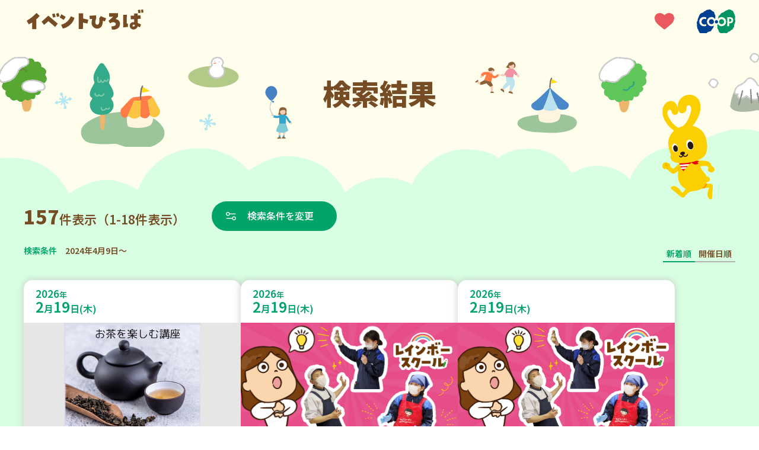

--- FILE ---
content_type: text/html; charset=UTF-8
request_url: https://event.kobe.coop/event.php?date=2024-04-09
body_size: 98540
content:
<!doctype html>
<html lang="ja">
<head prefix="og: http://ogp.me/ns#">
<!-- Google Tag Manager -->
<script>(function(w,d,s,l,i){w[l]=w[l]||[];w[l].push({'gtm.start':
new Date().getTime(),event:'gtm.js'});var f=d.getElementsByTagName(s)[0],
j=d.createElement(s),dl=l!='dataLayer'?'&l='+l:'';j.async=true;j.src=
'https://www.googletagmanager.com/gtm.js?id='+i+dl;f.parentNode.insertBefore(j,f);
})(window,document,'script','dataLayer','GTM-KPST4W5');</script>
<!-- End Google Tag Manager -->
<meta charset="UTF-8">
<title>「2024年4月9日～」の検索結果｜イベントひろば｜コープこうべ</title>
<meta name="viewport" content="width=device-width, initial-scale=1.0">
<meta name="description" content="「2024年4月9日～」の検索結果のイベント一覧です。組合員ならだれでも参加できるイベントやサークルのお知らせを紹介しています。">
<meta name="keywords" content="">


<meta property="og:title" content="「2024年4月9日～」の検索結果｜イベントひろば｜コープこうべ">
<meta property="og:description" content="「2024年4月9日～」の検索結果のイベント一覧です。組合員ならだれでも参加できるイベントやサークルのお知らせを紹介しています。">

<meta property="og:type" content="article">


<meta property="og:image" content="https://event.kobe.coop/share/img/ogp_image.png">

<meta property="og:site_name" content="イベントひろば">
<meta property="og:locale" content="ja_JP">

<link rel="shortcut icon" href="/favicon.ico">
<link rel="preconnect" href="https://fonts.googleapis.com">
<link rel="preconnect" href="https://fonts.gstatic.com" crossorigin>
<link href="https://fonts.googleapis.com/css2?family=Noto+Sans+JP:wght@100..900&family=Roboto:ital,wght@0,100..900;1,100..900&display=swap" rel="stylesheet">
<link rel="stylesheet" href="/share/css/style.css?v=20251001">

<link rel="stylesheet" href="https://cdn.jsdelivr.net/npm/flatpickr/dist/flatpickr.min.css">
<script src="https://cdn.jsdelivr.net/npm/flatpickr"></script>
<script src="https://cdn.jsdelivr.net/npm/flatpickr/dist/l10n/ja.js"></script>

<link rel="stylesheet" href="https://cdn.jsdelivr.net/npm/swiper@11/swiper-bundle.min.css" />
<script src="https://cdn.jsdelivr.net/npm/swiper@11/swiper-bundle.min.js"></script></head>
<body id="top">
<!-- Google Tag Manager (noscript) -->
<noscript><iframe src="https://www.googletagmanager.com/ns.html?id=GTM-KPST4W5"
height="0" width="0" style="display:none;visibility:hidden"></iframe></noscript>
<!-- End Google Tag Manager (noscript) -->
<div id="fb-root"></div>
<script>(function(d, s, id) {
  var js, fjs = d.getElementsByTagName(s)[0];
  if (d.getElementById(id)) return;
  js = d.createElement(s); js.id = id;
  js.src = "//connect.facebook.net/ja_JP/sdk.js#xfbml=1&version=v2.8";
  fjs.parentNode.insertBefore(js, fjs);
}(document, 'script', 'facebook-jssdk'));</script><header class="l-header" id="l-header">
	<div class="l-header-inner">
		<p class="l-header-title">
			<a href="/" class="l-header-titleLink">
				<img src="/share/img/logo_event_hiroba.svg" alt="イベントひろば" class="l-header-titleImage">
			</a>
		</p>
		<div class="l-header-icon">
			<div class="l-header-favorite">
				<a href="/favorite/index.php" class="l-header-favoriteLink">
					<img src="/share/img/pic_heart.svg" alt="お気に入り" class="l-header-favoriteImage">
				</a>
			</div>
			<div class="l-header-coopLogo">
				<a href="https://www.kobe.coop.or.jp/" target="_blank" class="l-header-coopLogoLink">
					<img src="/share/img/logo_ci.svg" alt="コープこうべ" class="l-header-coopLogoImage">
				</a>
			</div>
		</div>
	</div>
</header>
<main class="p-result">
	<div class="p-result-mv">
		<div class="p-result-mvInner --winter">
			<h1 class="p-result-mvTitle">検索結果</h1>
			<div class="p-result-mvCoopyWrap">
				<div class="p-result-mvCoopy">
					<img src="/img/pic_coopy.svg" alt="" class="p-result-mvCoopyImage">
				</div>
			</div>
		</div>
	</div>

	<!-- 検索結果一覧 -->
	<section class="l-section --result">
		<div class="l-section-inner">
			<div class="p-result-lead">
				<div class="p-result-countWrap">
					<p class="p-result-count"><span class="p-result-num">157</span>件表示（1-18件表示）</p>
											<a href="#" class="m-btn --searchRst --date" data-type="modal-searchBox">検索条件を変更</a>
										<div id="searchBoxModal" class="m-searchBox">
						<form action="/event.php" method="get" id="search-form" class="m-searchBox-inner">
    <div class="m-searchBox-tabWrapper">
        <div class="m-searchBox-tabArea" role="tablist">
            <a href="#" class="m-searchBox-tabLink --date" role="tab" aria-selected="false" aria-controls="tabPanel-date">日程<span class="u-sp-none">から探す</span></a>
            <a href="#" class="m-searchBox-tabLink --place" role="tab" aria-selected="false" aria-controls="tabPanel-place">場所<span class="u-sp-none">から探す</span></a>
            <a href="#" class="m-searchBox-tabLink --genre" role="tab" aria-selected="false" aria-controls="tabPanel-genre">ジャンル<span class="u-sp-none">で探す</span></a>
            <a href="javascript:void(0)" class="m-searchBox-termsLink --pc  js-formReset">条件をリセットする</a>
        </div>
        <div class="m-searchBox-content">
            <div class="m-searchBox-tabPanelArea">
                <div id="tabPanel-date" class="m-searchBox-tabPanel --date" role="tabpanel" tabindex="0" hidden>
                    <h2 class="m-searchBox-tabPanelTitle">日程</h2>
                    <div class="m-searchBox-tabCalendar">
                        <input type="text" id="date-range-picker" placeholder="日付を選択">
                        <input type="hidden" name="date" id="start-date" value="2024-04-09">
                        <input type="hidden" name="e_date" id="end-date" value="">
                    </div>
                                    </div>
                <div id="tabPanel-place" class="m-searchBox-tabPanel --place" role="tabpanel" tabindex="0" hidden>
                    <h2 class="m-searchBox-tabPanelTitle">場所</h2>
                                            <ul class="m-searchBox-checkList">
                            <li class="m-searchBox-checkItem m-searchBox-checkItem__areaName">
                                <label class="m-searchBox-checkItemLabel">
                                    <input class="m-searchBox-checkInput" type="checkbox" name="area" data-roll="toggleSearchArea" value="tajima_tanba">
                                    <span class="m-searchBox-checkTitle">但馬・丹波</span>
                                </label>
                            </li>
                                                            <li class="m-searchBox-checkItem" id="area_tajima_tanba">
                                    <label class="m-searchBox-checkItemLabel" for="city_tanba">
                                                                                <input class="m-searchBox-checkInput" type="checkbox" name="city[]" id="city_tanba" value="tanba" data-label="tajima_tanba" data-roll="cityItem" >
                                                                                <span class="m-searchBox-checkTitle">丹波市</span>
                                    </label>
                                </li>
                                                            <li class="m-searchBox-checkItem" id="area_tajima_tanba">
                                    <label class="m-searchBox-checkItemLabel" for="city_sasayama">
                                                                                <input class="m-searchBox-checkInput" type="checkbox" name="city[]" id="city_sasayama" value="sasayama" data-label="tajima_tanba" data-roll="cityItem" >
                                                                                <span class="m-searchBox-checkTitle">丹波篠山市</span>
                                    </label>
                                </li>
                                                            <li class="m-searchBox-checkItem" id="area_tajima_tanba">
                                    <label class="m-searchBox-checkItemLabel" for="city_toyooka">
                                                                                <input class="m-searchBox-checkInput" type="checkbox" name="city[]" id="city_toyooka" value="toyooka" data-label="tajima_tanba" data-roll="cityItem" >
                                                                                <span class="m-searchBox-checkTitle">豊岡市</span>
                                    </label>
                                </li>
                                                            <li class="m-searchBox-checkItem" id="area_tajima_tanba">
                                    <label class="m-searchBox-checkItemLabel" for="city_asago">
                                                                                <input class="m-searchBox-checkInput" type="checkbox" name="city[]" id="city_asago" value="asago" data-label="tajima_tanba" data-roll="cityItem" >
                                                                                <span class="m-searchBox-checkTitle">朝来市</span>
                                    </label>
                                </li>
                                                            <li class="m-searchBox-checkItem" id="area_tajima_tanba">
                                    <label class="m-searchBox-checkItemLabel" for="city_yabu">
                                                                                <input class="m-searchBox-checkInput" type="checkbox" name="city[]" id="city_yabu" value="yabu" data-label="tajima_tanba" data-roll="cityItem" >
                                                                                <span class="m-searchBox-checkTitle">養父市</span>
                                    </label>
                                </li>
                                                            <li class="m-searchBox-checkItem" id="area_tajima_tanba">
                                    <label class="m-searchBox-checkItemLabel" for="city_kami">
                                                                                <input class="m-searchBox-checkInput" type="checkbox" name="city[]" id="city_kami" value="kami" data-label="tajima_tanba" data-roll="cityItem" >
                                                                                <span class="m-searchBox-checkTitle">香美町</span>
                                    </label>
                                </li>
                                                            <li class="m-searchBox-checkItem" id="area_tajima_tanba">
                                    <label class="m-searchBox-checkItemLabel" for="city_shinonsen">
                                                                                <input class="m-searchBox-checkInput" type="checkbox" name="city[]" id="city_shinonsen" value="shinonsen" data-label="tajima_tanba" data-roll="cityItem" >
                                                                                <span class="m-searchBox-checkTitle">新温泉町</span>
                                    </label>
                                </li>
                                                            <li class="m-searchBox-checkItem" id="area_tajima_tanba">
                                    <label class="m-searchBox-checkItemLabel" for="city_kyotango">
                                                                                <input class="m-searchBox-checkInput" type="checkbox" name="city[]" id="city_kyotango" value="kyotango" data-label="tajima_tanba" data-roll="cityItem" >
                                                                                <span class="m-searchBox-checkTitle">京丹後市</span>
                                    </label>
                                </li>
                                                    </ul>
                                            <ul class="m-searchBox-checkList">
                            <li class="m-searchBox-checkItem m-searchBox-checkItem__areaName">
                                <label class="m-searchBox-checkItemLabel">
                                    <input class="m-searchBox-checkInput" type="checkbox" name="area" data-roll="toggleSearchArea" value="harima">
                                    <span class="m-searchBox-checkTitle">播磨</span>
                                </label>
                            </li>
                                                            <li class="m-searchBox-checkItem" id="area_harima">
                                    <label class="m-searchBox-checkItemLabel" for="city_miki">
                                                                                <input class="m-searchBox-checkInput" type="checkbox" name="city[]" id="city_miki" value="miki" data-label="harima" data-roll="cityItem" >
                                                                                <span class="m-searchBox-checkTitle">三木市</span>
                                    </label>
                                </li>
                                                            <li class="m-searchBox-checkItem" id="area_harima">
                                    <label class="m-searchBox-checkItemLabel" for="city_ono">
                                                                                <input class="m-searchBox-checkInput" type="checkbox" name="city[]" id="city_ono" value="ono" data-label="harima" data-roll="cityItem" >
                                                                                <span class="m-searchBox-checkTitle">小野市</span>
                                    </label>
                                </li>
                                                            <li class="m-searchBox-checkItem" id="area_harima">
                                    <label class="m-searchBox-checkItemLabel" for="city_kato">
                                                                                <input class="m-searchBox-checkInput" type="checkbox" name="city[]" id="city_kato" value="kato" data-label="harima" data-roll="cityItem" >
                                                                                <span class="m-searchBox-checkTitle">加東市</span>
                                    </label>
                                </li>
                                                            <li class="m-searchBox-checkItem" id="area_harima">
                                    <label class="m-searchBox-checkItemLabel" for="city_kasai">
                                                                                <input class="m-searchBox-checkInput" type="checkbox" name="city[]" id="city_kasai" value="kasai" data-label="harima" data-roll="cityItem" >
                                                                                <span class="m-searchBox-checkTitle">加西市</span>
                                    </label>
                                </li>
                                                            <li class="m-searchBox-checkItem" id="area_harima">
                                    <label class="m-searchBox-checkItemLabel" for="city_nishiwaki">
                                                                                <input class="m-searchBox-checkInput" type="checkbox" name="city[]" id="city_nishiwaki" value="nishiwaki" data-label="harima" data-roll="cityItem" >
                                                                                <span class="m-searchBox-checkTitle">西脇市</span>
                                    </label>
                                </li>
                                                            <li class="m-searchBox-checkItem" id="area_harima">
                                    <label class="m-searchBox-checkItemLabel" for="city_taka">
                                                                                <input class="m-searchBox-checkInput" type="checkbox" name="city[]" id="city_taka" value="taka" data-label="harima" data-roll="cityItem" >
                                                                                <span class="m-searchBox-checkTitle">多可町</span>
                                    </label>
                                </li>
                                                            <li class="m-searchBox-checkItem" id="area_harima">
                                    <label class="m-searchBox-checkItemLabel" for="city_akashi">
                                                                                <input class="m-searchBox-checkInput" type="checkbox" name="city[]" id="city_akashi" value="akashi" data-label="harima" data-roll="cityItem" >
                                                                                <span class="m-searchBox-checkTitle">明石市</span>
                                    </label>
                                </li>
                                                            <li class="m-searchBox-checkItem" id="area_harima">
                                    <label class="m-searchBox-checkItemLabel" for="city_inami">
                                                                                <input class="m-searchBox-checkInput" type="checkbox" name="city[]" id="city_inami" value="inami" data-label="harima" data-roll="cityItem" >
                                                                                <span class="m-searchBox-checkTitle">稲美町</span>
                                    </label>
                                </li>
                                                            <li class="m-searchBox-checkItem" id="area_harima">
                                    <label class="m-searchBox-checkItemLabel" for="city_harima">
                                                                                <input class="m-searchBox-checkInput" type="checkbox" name="city[]" id="city_harima" value="harima" data-label="harima" data-roll="cityItem" >
                                                                                <span class="m-searchBox-checkTitle">播磨町</span>
                                    </label>
                                </li>
                                                            <li class="m-searchBox-checkItem" id="area_harima">
                                    <label class="m-searchBox-checkItemLabel" for="city_kakogawa">
                                                                                <input class="m-searchBox-checkInput" type="checkbox" name="city[]" id="city_kakogawa" value="kakogawa" data-label="harima" data-roll="cityItem" >
                                                                                <span class="m-searchBox-checkTitle">加古川市</span>
                                    </label>
                                </li>
                                                            <li class="m-searchBox-checkItem" id="area_harima">
                                    <label class="m-searchBox-checkItemLabel" for="city_takasago">
                                                                                <input class="m-searchBox-checkInput" type="checkbox" name="city[]" id="city_takasago" value="takasago" data-label="harima" data-roll="cityItem" >
                                                                                <span class="m-searchBox-checkTitle">高砂市</span>
                                    </label>
                                </li>
                                                            <li class="m-searchBox-checkItem" id="area_harima">
                                    <label class="m-searchBox-checkItemLabel" for="city_himeji">
                                                                                <input class="m-searchBox-checkInput" type="checkbox" name="city[]" id="city_himeji" value="himeji" data-label="harima" data-roll="cityItem" >
                                                                                <span class="m-searchBox-checkTitle">姫路市</span>
                                    </label>
                                </li>
                                                            <li class="m-searchBox-checkItem" id="area_harima">
                                    <label class="m-searchBox-checkItemLabel" for="city_fukusaki">
                                                                                <input class="m-searchBox-checkInput" type="checkbox" name="city[]" id="city_fukusaki" value="fukusaki" data-label="harima" data-roll="cityItem" >
                                                                                <span class="m-searchBox-checkTitle">福崎町</span>
                                    </label>
                                </li>
                                                            <li class="m-searchBox-checkItem" id="area_harima">
                                    <label class="m-searchBox-checkItemLabel" for="city_ichikawa">
                                                                                <input class="m-searchBox-checkInput" type="checkbox" name="city[]" id="city_ichikawa" value="ichikawa" data-label="harima" data-roll="cityItem" >
                                                                                <span class="m-searchBox-checkTitle">市川町</span>
                                    </label>
                                </li>
                                                            <li class="m-searchBox-checkItem" id="area_harima">
                                    <label class="m-searchBox-checkItemLabel" for="city_kamikawa">
                                                                                <input class="m-searchBox-checkInput" type="checkbox" name="city[]" id="city_kamikawa" value="kamikawa" data-label="harima" data-roll="cityItem" >
                                                                                <span class="m-searchBox-checkTitle">神河町</span>
                                    </label>
                                </li>
                                                            <li class="m-searchBox-checkItem" id="area_harima">
                                    <label class="m-searchBox-checkItemLabel" for="city_taishi">
                                                                                <input class="m-searchBox-checkInput" type="checkbox" name="city[]" id="city_taishi" value="taishi" data-label="harima" data-roll="cityItem" >
                                                                                <span class="m-searchBox-checkTitle">太子町</span>
                                    </label>
                                </li>
                                                            <li class="m-searchBox-checkItem" id="area_harima">
                                    <label class="m-searchBox-checkItemLabel" for="city_tatsuno">
                                                                                <input class="m-searchBox-checkInput" type="checkbox" name="city[]" id="city_tatsuno" value="tatsuno" data-label="harima" data-roll="cityItem" >
                                                                                <span class="m-searchBox-checkTitle">たつの市</span>
                                    </label>
                                </li>
                                                            <li class="m-searchBox-checkItem" id="area_harima">
                                    <label class="m-searchBox-checkItemLabel" for="city_aioi">
                                                                                <input class="m-searchBox-checkInput" type="checkbox" name="city[]" id="city_aioi" value="aioi" data-label="harima" data-roll="cityItem" >
                                                                                <span class="m-searchBox-checkTitle">相生市</span>
                                    </label>
                                </li>
                                                            <li class="m-searchBox-checkItem" id="area_harima">
                                    <label class="m-searchBox-checkItemLabel" for="city_ako">
                                                                                <input class="m-searchBox-checkInput" type="checkbox" name="city[]" id="city_ako" value="ako" data-label="harima" data-roll="cityItem" >
                                                                                <span class="m-searchBox-checkTitle">赤穂市</span>
                                    </label>
                                </li>
                                                            <li class="m-searchBox-checkItem" id="area_harima">
                                    <label class="m-searchBox-checkItemLabel" for="city_kamigori">
                                                                                <input class="m-searchBox-checkInput" type="checkbox" name="city[]" id="city_kamigori" value="kamigori" data-label="harima" data-roll="cityItem" >
                                                                                <span class="m-searchBox-checkTitle">上郡町</span>
                                    </label>
                                </li>
                                                            <li class="m-searchBox-checkItem" id="area_harima">
                                    <label class="m-searchBox-checkItemLabel" for="city_sayo">
                                                                                <input class="m-searchBox-checkInput" type="checkbox" name="city[]" id="city_sayo" value="sayo" data-label="harima" data-roll="cityItem" >
                                                                                <span class="m-searchBox-checkTitle">佐用町</span>
                                    </label>
                                </li>
                                                            <li class="m-searchBox-checkItem" id="area_harima">
                                    <label class="m-searchBox-checkItemLabel" for="city_shiso">
                                                                                <input class="m-searchBox-checkInput" type="checkbox" name="city[]" id="city_shiso" value="shiso" data-label="harima" data-roll="cityItem" >
                                                                                <span class="m-searchBox-checkTitle">宍粟市</span>
                                    </label>
                                </li>
                                                    </ul>
                                            <ul class="m-searchBox-checkList">
                            <li class="m-searchBox-checkItem m-searchBox-checkItem__areaName">
                                <label class="m-searchBox-checkItemLabel">
                                    <input class="m-searchBox-checkInput" type="checkbox" name="area" data-roll="toggleSearchArea" value="kobe">
                                    <span class="m-searchBox-checkTitle">神戸</span>
                                </label>
                            </li>
                                                            <li class="m-searchBox-checkItem" id="area_kobe">
                                    <label class="m-searchBox-checkItemLabel" for="city_higashinada">
                                                                                <input class="m-searchBox-checkInput" type="checkbox" name="city[]" id="city_higashinada" value="higashinada" data-label="kobe" data-roll="cityItem" >
                                                                                <span class="m-searchBox-checkTitle">東灘区</span>
                                    </label>
                                </li>
                                                            <li class="m-searchBox-checkItem" id="area_kobe">
                                    <label class="m-searchBox-checkItemLabel" for="city_nada">
                                                                                <input class="m-searchBox-checkInput" type="checkbox" name="city[]" id="city_nada" value="nada" data-label="kobe" data-roll="cityItem" >
                                                                                <span class="m-searchBox-checkTitle">灘区</span>
                                    </label>
                                </li>
                                                            <li class="m-searchBox-checkItem" id="area_kobe">
                                    <label class="m-searchBox-checkItemLabel" for="city_chuou">
                                                                                <input class="m-searchBox-checkInput" type="checkbox" name="city[]" id="city_chuou" value="chuou" data-label="kobe" data-roll="cityItem" >
                                                                                <span class="m-searchBox-checkTitle">中央区</span>
                                    </label>
                                </li>
                                                            <li class="m-searchBox-checkItem" id="area_kobe">
                                    <label class="m-searchBox-checkItemLabel" for="city_hyogo">
                                                                                <input class="m-searchBox-checkInput" type="checkbox" name="city[]" id="city_hyogo" value="hyogo" data-label="kobe" data-roll="cityItem" >
                                                                                <span class="m-searchBox-checkTitle">兵庫区</span>
                                    </label>
                                </li>
                                                            <li class="m-searchBox-checkItem" id="area_kobe">
                                    <label class="m-searchBox-checkItemLabel" for="city_nagata">
                                                                                <input class="m-searchBox-checkInput" type="checkbox" name="city[]" id="city_nagata" value="nagata" data-label="kobe" data-roll="cityItem" >
                                                                                <span class="m-searchBox-checkTitle">長田区</span>
                                    </label>
                                </li>
                                                            <li class="m-searchBox-checkItem" id="area_kobe">
                                    <label class="m-searchBox-checkItemLabel" for="city_suma">
                                                                                <input class="m-searchBox-checkInput" type="checkbox" name="city[]" id="city_suma" value="suma" data-label="kobe" data-roll="cityItem" >
                                                                                <span class="m-searchBox-checkTitle">須磨区</span>
                                    </label>
                                </li>
                                                            <li class="m-searchBox-checkItem" id="area_kobe">
                                    <label class="m-searchBox-checkItemLabel" for="city_kita">
                                                                                <input class="m-searchBox-checkInput" type="checkbox" name="city[]" id="city_kita" value="kita" data-label="kobe" data-roll="cityItem" >
                                                                                <span class="m-searchBox-checkTitle">北区</span>
                                    </label>
                                </li>
                                                            <li class="m-searchBox-checkItem" id="area_kobe">
                                    <label class="m-searchBox-checkItemLabel" for="city_nishi">
                                                                                <input class="m-searchBox-checkInput" type="checkbox" name="city[]" id="city_nishi" value="nishi" data-label="kobe" data-roll="cityItem" >
                                                                                <span class="m-searchBox-checkTitle">西区</span>
                                    </label>
                                </li>
                                                            <li class="m-searchBox-checkItem" id="area_kobe">
                                    <label class="m-searchBox-checkItemLabel" for="city_tarumi">
                                                                                <input class="m-searchBox-checkInput" type="checkbox" name="city[]" id="city_tarumi" value="tarumi" data-label="kobe" data-roll="cityItem" >
                                                                                <span class="m-searchBox-checkTitle">垂水区</span>
                                    </label>
                                </li>
                                                    </ul>
                                            <ul class="m-searchBox-checkList">
                            <li class="m-searchBox-checkItem m-searchBox-checkItem__areaName">
                                <label class="m-searchBox-checkItemLabel">
                                    <input class="m-searchBox-checkInput" type="checkbox" name="area" data-roll="toggleSearchArea" value="hanshin">
                                    <span class="m-searchBox-checkTitle">阪神</span>
                                </label>
                            </li>
                                                            <li class="m-searchBox-checkItem" id="area_hanshin">
                                    <label class="m-searchBox-checkItemLabel" for="city_takarazuka">
                                                                                <input class="m-searchBox-checkInput" type="checkbox" name="city[]" id="city_takarazuka" value="takarazuka" data-label="hanshin" data-roll="cityItem" >
                                                                                <span class="m-searchBox-checkTitle">宝塚市</span>
                                    </label>
                                </li>
                                                            <li class="m-searchBox-checkItem" id="area_hanshin">
                                    <label class="m-searchBox-checkItemLabel" for="city_kawanishi">
                                                                                <input class="m-searchBox-checkInput" type="checkbox" name="city[]" id="city_kawanishi" value="kawanishi" data-label="hanshin" data-roll="cityItem" >
                                                                                <span class="m-searchBox-checkTitle">川西市</span>
                                    </label>
                                </li>
                                                            <li class="m-searchBox-checkItem" id="area_hanshin">
                                    <label class="m-searchBox-checkItemLabel" for="city_inagawa">
                                                                                <input class="m-searchBox-checkInput" type="checkbox" name="city[]" id="city_inagawa" value="inagawa" data-label="hanshin" data-roll="cityItem" >
                                                                                <span class="m-searchBox-checkTitle">猪名川町</span>
                                    </label>
                                </li>
                                                            <li class="m-searchBox-checkItem" id="area_hanshin">
                                    <label class="m-searchBox-checkItemLabel" for="city_amagasaki">
                                                                                <input class="m-searchBox-checkInput" type="checkbox" name="city[]" id="city_amagasaki" value="amagasaki" data-label="hanshin" data-roll="cityItem" >
                                                                                <span class="m-searchBox-checkTitle">尼崎市</span>
                                    </label>
                                </li>
                                                            <li class="m-searchBox-checkItem" id="area_hanshin">
                                    <label class="m-searchBox-checkItemLabel" for="city_itami">
                                                                                <input class="m-searchBox-checkInput" type="checkbox" name="city[]" id="city_itami" value="itami" data-label="hanshin" data-roll="cityItem" >
                                                                                <span class="m-searchBox-checkTitle">伊丹市</span>
                                    </label>
                                </li>
                                                            <li class="m-searchBox-checkItem" id="area_hanshin">
                                    <label class="m-searchBox-checkItemLabel" for="city_nishinomiya">
                                                                                <input class="m-searchBox-checkInput" type="checkbox" name="city[]" id="city_nishinomiya" value="nishinomiya" data-label="hanshin" data-roll="cityItem" >
                                                                                <span class="m-searchBox-checkTitle">西宮市</span>
                                    </label>
                                </li>
                                                            <li class="m-searchBox-checkItem" id="area_hanshin">
                                    <label class="m-searchBox-checkItemLabel" for="city_ashiya">
                                                                                <input class="m-searchBox-checkInput" type="checkbox" name="city[]" id="city_ashiya" value="ashiya" data-label="hanshin" data-roll="cityItem" >
                                                                                <span class="m-searchBox-checkTitle">芦屋市</span>
                                    </label>
                                </li>
                                                            <li class="m-searchBox-checkItem" id="area_hanshin">
                                    <label class="m-searchBox-checkItemLabel" for="city_sanda">
                                                                                <input class="m-searchBox-checkInput" type="checkbox" name="city[]" id="city_sanda" value="sanda" data-label="hanshin" data-roll="cityItem" >
                                                                                <span class="m-searchBox-checkTitle">三田市</span>
                                    </label>
                                </li>
                                                    </ul>
                                            <ul class="m-searchBox-checkList">
                            <li class="m-searchBox-checkItem m-searchBox-checkItem__areaName">
                                <label class="m-searchBox-checkItemLabel">
                                    <input class="m-searchBox-checkInput" type="checkbox" name="area" data-roll="toggleSearchArea" value="osakakita">
                                    <span class="m-searchBox-checkTitle">大阪北部</span>
                                </label>
                            </li>
                                                            <li class="m-searchBox-checkItem" id="area_osakakita">
                                    <label class="m-searchBox-checkItemLabel" for="city_shimamoto">
                                                                                <input class="m-searchBox-checkInput" type="checkbox" name="city[]" id="city_shimamoto" value="shimamoto" data-label="osakakita" data-roll="cityItem" >
                                                                                <span class="m-searchBox-checkTitle">島本町</span>
                                    </label>
                                </li>
                                                            <li class="m-searchBox-checkItem" id="area_osakakita">
                                    <label class="m-searchBox-checkItemLabel" for="city_takatsuki">
                                                                                <input class="m-searchBox-checkInput" type="checkbox" name="city[]" id="city_takatsuki" value="takatsuki" data-label="osakakita" data-roll="cityItem" >
                                                                                <span class="m-searchBox-checkTitle">高槻市</span>
                                    </label>
                                </li>
                                                            <li class="m-searchBox-checkItem" id="area_osakakita">
                                    <label class="m-searchBox-checkItemLabel" for="city_ibaraki">
                                                                                <input class="m-searchBox-checkInput" type="checkbox" name="city[]" id="city_ibaraki" value="ibaraki" data-label="osakakita" data-roll="cityItem" >
                                                                                <span class="m-searchBox-checkTitle">茨木市</span>
                                    </label>
                                </li>
                                                            <li class="m-searchBox-checkItem" id="area_osakakita">
                                    <label class="m-searchBox-checkItemLabel" for="city_settsu">
                                                                                <input class="m-searchBox-checkInput" type="checkbox" name="city[]" id="city_settsu" value="settsu" data-label="osakakita" data-roll="cityItem" >
                                                                                <span class="m-searchBox-checkTitle">摂津市</span>
                                    </label>
                                </li>
                                                            <li class="m-searchBox-checkItem" id="area_osakakita">
                                    <label class="m-searchBox-checkItemLabel" for="city_suita">
                                                                                <input class="m-searchBox-checkInput" type="checkbox" name="city[]" id="city_suita" value="suita" data-label="osakakita" data-roll="cityItem" >
                                                                                <span class="m-searchBox-checkTitle">吹田市</span>
                                    </label>
                                </li>
                                                            <li class="m-searchBox-checkItem" id="area_osakakita">
                                    <label class="m-searchBox-checkItemLabel" for="city_yodogawa">
                                                                                <input class="m-searchBox-checkInput" type="checkbox" name="city[]" id="city_yodogawa" value="yodogawa" data-label="osakakita" data-roll="cityItem" >
                                                                                <span class="m-searchBox-checkTitle">大阪市淀川区</span>
                                    </label>
                                </li>
                                                            <li class="m-searchBox-checkItem" id="area_osakakita">
                                    <label class="m-searchBox-checkItemLabel" for="city_higashiyodogawa">
                                                                                <input class="m-searchBox-checkInput" type="checkbox" name="city[]" id="city_higashiyodogawa" value="higashiyodogawa" data-label="osakakita" data-roll="cityItem" >
                                                                                <span class="m-searchBox-checkTitle">大阪市東淀川区</span>
                                    </label>
                                </li>
                                                            <li class="m-searchBox-checkItem" id="area_osakakita">
                                    <label class="m-searchBox-checkItemLabel" for="city_nishiyodogawa">
                                                                                <input class="m-searchBox-checkInput" type="checkbox" name="city[]" id="city_nishiyodogawa" value="nishiyodogawa" data-label="osakakita" data-roll="cityItem" >
                                                                                <span class="m-searchBox-checkTitle">大阪市西淀川区</span>
                                    </label>
                                </li>
                                                            <li class="m-searchBox-checkItem" id="area_osakakita">
                                    <label class="m-searchBox-checkItemLabel" for="city_nose">
                                                                                <input class="m-searchBox-checkInput" type="checkbox" name="city[]" id="city_nose" value="nose" data-label="osakakita" data-roll="cityItem" >
                                                                                <span class="m-searchBox-checkTitle">能勢町</span>
                                    </label>
                                </li>
                                                            <li class="m-searchBox-checkItem" id="area_osakakita">
                                    <label class="m-searchBox-checkItemLabel" for="city_toyono">
                                                                                <input class="m-searchBox-checkInput" type="checkbox" name="city[]" id="city_toyono" value="toyono" data-label="osakakita" data-roll="cityItem" >
                                                                                <span class="m-searchBox-checkTitle">豊能町</span>
                                    </label>
                                </li>
                                                            <li class="m-searchBox-checkItem" id="area_osakakita">
                                    <label class="m-searchBox-checkItemLabel" for="city_minoh">
                                                                                <input class="m-searchBox-checkInput" type="checkbox" name="city[]" id="city_minoh" value="minoh" data-label="osakakita" data-roll="cityItem" >
                                                                                <span class="m-searchBox-checkTitle">箕面市</span>
                                    </label>
                                </li>
                                                            <li class="m-searchBox-checkItem" id="area_osakakita">
                                    <label class="m-searchBox-checkItemLabel" for="city_ikeda">
                                                                                <input class="m-searchBox-checkInput" type="checkbox" name="city[]" id="city_ikeda" value="ikeda" data-label="osakakita" data-roll="cityItem" >
                                                                                <span class="m-searchBox-checkTitle">池田市</span>
                                    </label>
                                </li>
                                                            <li class="m-searchBox-checkItem" id="area_osakakita">
                                    <label class="m-searchBox-checkItemLabel" for="city_toyonaka">
                                                                                <input class="m-searchBox-checkInput" type="checkbox" name="city[]" id="city_toyonaka" value="toyonaka" data-label="osakakita" data-roll="cityItem" >
                                                                                <span class="m-searchBox-checkTitle">豊中市</span>
                                    </label>
                                </li>
                                                    </ul>
                                            <ul class="m-searchBox-checkList">
                            <li class="m-searchBox-checkItem m-searchBox-checkItem__areaName">
                                <label class="m-searchBox-checkItemLabel">
                                    <input class="m-searchBox-checkInput" type="checkbox" name="area" data-roll="toggleSearchArea" value="awaji">
                                    <span class="m-searchBox-checkTitle">淡路</span>
                                </label>
                            </li>
                                                            <li class="m-searchBox-checkItem" id="area_awaji">
                                    <label class="m-searchBox-checkItemLabel" for="city_awaji">
                                                                                <input class="m-searchBox-checkInput" type="checkbox" name="city[]" id="city_awaji" value="awaji" data-label="awaji" data-roll="cityItem" >
                                                                                <span class="m-searchBox-checkTitle">淡路市</span>
                                    </label>
                                </li>
                                                            <li class="m-searchBox-checkItem" id="area_awaji">
                                    <label class="m-searchBox-checkItemLabel" for="city_sumoto">
                                                                                <input class="m-searchBox-checkInput" type="checkbox" name="city[]" id="city_sumoto" value="sumoto" data-label="awaji" data-roll="cityItem" >
                                                                                <span class="m-searchBox-checkTitle">洲本市</span>
                                    </label>
                                </li>
                                                            <li class="m-searchBox-checkItem" id="area_awaji">
                                    <label class="m-searchBox-checkItemLabel" for="city_minamiawaji">
                                                                                <input class="m-searchBox-checkInput" type="checkbox" name="city[]" id="city_minamiawaji" value="minamiawaji" data-label="awaji" data-roll="cityItem" >
                                                                                <span class="m-searchBox-checkTitle">南あわじ市</span>
                                    </label>
                                </li>
                                                    </ul>
                                            <ul class="m-searchBox-checkList">
                            <li class="m-searchBox-checkItem m-searchBox-checkItem__areaName">
                                <label class="m-searchBox-checkItemLabel">
                                    <input class="m-searchBox-checkInput" type="checkbox" name="area" data-roll="toggleSearchArea" value="other">
                                    <span class="m-searchBox-checkTitle">その他</span>
                                </label>
                            </li>
                                                            <li class="m-searchBox-checkItem" id="area_other">
                                    <label class="m-searchBox-checkItemLabel" for="city_online">
                                                                                <input class="m-searchBox-checkInput" type="checkbox" name="online" id="city_online" value="1" data-label="other" data-roll="cityItem" >
                                                                                <span class="m-searchBox-checkTitle">オンライン</span>
                                    </label>
                                </li>
                                                            <li class="m-searchBox-checkItem" id="area_other">
                                    <label class="m-searchBox-checkItemLabel" for="city_豊能郡">
                                                                                <input class="m-searchBox-checkInput" type="checkbox" name="other_city[]" id="city_豊能郡" value="豊能郡" data-label="other" data-roll="cityItem" >
                                                                                <span class="m-searchBox-checkTitle">豊能郡</span>
                                    </label>
                                </li>
                                                            <li class="m-searchBox-checkItem" id="area_other">
                                    <label class="m-searchBox-checkItemLabel" for="city_豊中市西緑丘">
                                                                                <input class="m-searchBox-checkInput" type="checkbox" name="other_city[]" id="city_豊中市西緑丘" value="豊中市西緑丘" data-label="other" data-roll="cityItem" >
                                                                                <span class="m-searchBox-checkTitle">豊中市西緑丘</span>
                                    </label>
                                </li>
                                                    </ul>
                                    </div>
                <div id="tabPanel-genre" class="m-searchBox-tabPanel --genre" role="tabpanel" tabindex="0" hidden>
                    <h2 class="m-searchBox-tabPanelTitle">ジャンル</h2>
                                            <h3 class="m-searchBox-tabPanelSubTitle">対象</h3>
                        <ul class="m-searchBox-checkList">
                                                            <li class="m-searchBox-checkItem">
                                    <label class="m-searchBox-checkItemLabel" for="genre_child">
                                    <input class="m-searchBox-checkInput" type="checkbox" name="genre[]" id="genre_child" value="child" >
                                        <span class="m-searchBox-checkTitle">子ども</span>
                                    </label>
                                </li>
                                                            <li class="m-searchBox-checkItem">
                                    <label class="m-searchBox-checkItemLabel" for="genre_family">
                                    <input class="m-searchBox-checkInput" type="checkbox" name="genre[]" id="genre_family" value="family" >
                                        <span class="m-searchBox-checkTitle">親子で楽しむ</span>
                                    </label>
                                </li>
                                                            <li class="m-searchBox-checkItem">
                                    <label class="m-searchBox-checkItemLabel" for="genre_young">
                                    <input class="m-searchBox-checkInput" type="checkbox" name="genre[]" id="genre_young" value="young" >
                                        <span class="m-searchBox-checkTitle">中・高・大学生</span>
                                    </label>
                                </li>
                                                            <li class="m-searchBox-checkItem">
                                    <label class="m-searchBox-checkItemLabel" for="genre_adult">
                                    <input class="m-searchBox-checkInput" type="checkbox" name="genre[]" id="genre_adult" value="adult" >
                                        <span class="m-searchBox-checkTitle">大人向け</span>
                                    </label>
                                </li>
                                                    </ul>
                                            <h3 class="m-searchBox-tabPanelSubTitle">イベント内容</h3>
                        <ul class="m-searchBox-checkList">
                                                            <li class="m-searchBox-checkItem">
                                    <label class="m-searchBox-checkItemLabel" for="genre_activity">
                                    <input class="m-searchBox-checkInput" type="checkbox" name="genre[]" id="genre_activity" value="activity" >
                                        <span class="m-searchBox-checkTitle">学び・体験</span>
                                    </label>
                                </li>
                                                            <li class="m-searchBox-checkItem">
                                    <label class="m-searchBox-checkItemLabel" for="genre_food">
                                    <input class="m-searchBox-checkInput" type="checkbox" name="genre[]" id="genre_food" value="food" >
                                        <span class="m-searchBox-checkTitle">食</span>
                                    </label>
                                </li>
                                                            <li class="m-searchBox-checkItem">
                                    <label class="m-searchBox-checkItemLabel" for="genre_life_eco">
                                    <input class="m-searchBox-checkInput" type="checkbox" name="genre[]" id="genre_life_eco" value="life_eco" >
                                        <span class="m-searchBox-checkTitle">環境</span>
                                    </label>
                                </li>
                                                            <li class="m-searchBox-checkItem">
                                    <label class="m-searchBox-checkItemLabel" for="genre_volunteer">
                                    <input class="m-searchBox-checkInput" type="checkbox" name="genre[]" id="genre_volunteer" value="volunteer" >
                                        <span class="m-searchBox-checkTitle">ボランティア</span>
                                    </label>
                                </li>
                                                            <li class="m-searchBox-checkItem">
                                    <label class="m-searchBox-checkItemLabel" for="genre_peace">
                                    <input class="m-searchBox-checkInput" type="checkbox" name="genre[]" id="genre_peace" value="peace" >
                                        <span class="m-searchBox-checkTitle">平和・防災</span>
                                    </label>
                                </li>
                                                            <li class="m-searchBox-checkItem">
                                    <label class="m-searchBox-checkItemLabel" for="genre_art">
                                    <input class="m-searchBox-checkInput" type="checkbox" name="genre[]" id="genre_art" value="art" >
                                        <span class="m-searchBox-checkTitle">芸術・音楽</span>
                                    </label>
                                </li>
                                                            <li class="m-searchBox-checkItem">
                                    <label class="m-searchBox-checkItemLabel" for="genre_outdoor">
                                    <input class="m-searchBox-checkInput" type="checkbox" name="genre[]" id="genre_outdoor" value="outdoor" >
                                        <span class="m-searchBox-checkTitle">野外活動</span>
                                    </label>
                                </li>
                                                            <li class="m-searchBox-checkItem">
                                    <label class="m-searchBox-checkItemLabel" for="genre_tsudoiba">
                                    <input class="m-searchBox-checkInput" type="checkbox" name="genre[]" id="genre_tsudoiba" value="tsudoiba" >
                                        <span class="m-searchBox-checkTitle">カフェ・つどい場</span>
                                    </label>
                                </li>
                                                            <li class="m-searchBox-checkItem">
                                    <label class="m-searchBox-checkItemLabel" for="genre_health">
                                    <input class="m-searchBox-checkInput" type="checkbox" name="genre[]" id="genre_health" value="health" >
                                        <span class="m-searchBox-checkTitle">健康・スポーツ</span>
                                    </label>
                                </li>
                                                            <li class="m-searchBox-checkItem">
                                    <label class="m-searchBox-checkItemLabel" for="genre_other">
                                    <input class="m-searchBox-checkInput" type="checkbox" name="genre[]" id="genre_other" value="other" >
                                        <span class="m-searchBox-checkTitle">その他</span>
                                    </label>
                                </li>
                                                    </ul>
                                    </div>
            </div>
            <div class="m-searchBox-terms">
                <div class="m-searchBox-termsLinkWrap">
                    <a href="javascript:void(0)" class="m-searchBox-termsLink --sp js-formReset">条件をリセットする</a>
                </div>
                <p class="m-searchBox-termsText"><span class="m-searchBox-termsTitle">現在の絞り込み：</span>
                    <span id="search-cond-text">                        2024年4月9日～                    </span>
                </p>
            </div>
        </div>
    </div>

    <div class="m-searchBox-control">
        <div class="m-searchBox-keyword">
            <p class="m-searchBox-keyTitle">キーワード</p>
            <input type="text" name="kw" value="">
        </div>
        <div class="m-searchBox-selector">
            <label class="m-searchBox-checkItemLabel">
            <input class="m-searchBox-checkInput" type="checkbox" name="apply" id="formApply" value="1" >
                <span class="m-searchBox-checkTitle">受付中のみ</span>
            </label>
            <input type="submit" value="表示する" class="m-searchBox-view">
        </div>
    </div>
</form>					</div>
				</div>
				<div class="p-result-termWrap">
					<p class="p-result-term"><span class="p-result-termTitle">検索条件</span>　2024年4月9日～</p>
					<div class="p-result-sort">
						<a href="/event.php?date=2024-04-09" class="p-result-sortLink is-active">新着順</a>
						<a href="/event.php?date=2024-04-09&sort=near" class="p-result-sortLink">開催日順</a>
					</div>
				</div>
			</div>

			<div class="m-eventItem">
															<div class="m-eventItem-inner" id="eventItem146733" data-role="event-item">
	<a href="/detail/index.php?id=146733" class="m-eventItem-link">
		<div class="m-eventItem-date">
			<div class="m-eventItem-dateStart">
				<p class="m-eventItem-dateAD">2026<span class="m-eventItem-dateYear">年</span></p>
				<p class="m-eventItem-dateDay">2<span class="m-eventItem-dateText">月</span>19<span class="m-eventItem-dateText">日(木)</span></p>
			</div>
					</div>
		<div class="m-eventItem-imageWrap">
			<img src="https://event.kobe.coop/item/1tiku%E3%81%8A%E8%8C%B6%E3%82%92%E6%A5%BD%E3%81%97%E3%82%80.jpg" alt="" class="m-eventItem-image" lazy="loading">
					</div>
		<div class="m-eventItem-detail">
							<span href="#" class="m-eventItem-favBtn ga-event-favoriteAdd" data-role="favorite" data-label="146733">保存</span>
										<p class="m-eventItem-areaName">宝塚市</p>
						<h3 class="m-eventItem-mainText">【レインボースクール】お茶を楽しむ講座</h3>
							<div class="m-eventItem-genreWrap">
											<p class="m-eventItem-genreIcon --adult">大人向け</p>
                    						<p class="m-eventItem-genreIcon --food">食</p>
                    				</div>
					</div>
	</a>
</div>											<div class="m-eventItem-inner" id="eventItem147021" data-role="event-item">
	<a href="/detail/index.php?id=147021" class="m-eventItem-link">
		<div class="m-eventItem-date">
			<div class="m-eventItem-dateStart">
				<p class="m-eventItem-dateAD">2026<span class="m-eventItem-dateYear">年</span></p>
				<p class="m-eventItem-dateDay">2<span class="m-eventItem-dateText">月</span>19<span class="m-eventItem-dateText">日(木)</span></p>
			</div>
					</div>
		<div class="m-eventItem-imageWrap">
			<img src="https://event.kobe.coop/img/pic_rainbow_school_image.jpg" alt="" class="m-eventItem-image" lazy="loading">
					</div>
		<div class="m-eventItem-detail">
							<span href="#" class="m-eventItem-favBtn ga-event-favoriteAdd" data-role="favorite" data-label="147021">保存</span>
										<p class="m-eventItem-areaName">三島郡島本町</p>
						<h3 class="m-eventItem-mainText">【レインボースクール】意思表示できなくなる前に今からできること</h3>
							<div class="m-eventItem-genreWrap">
											<p class="m-eventItem-genreIcon --adult">大人向け</p>
                    						<p class="m-eventItem-genreIcon --activity">学び・体験</p>
                    				</div>
					</div>
	</a>
</div>											<div class="m-eventItem-inner" id="eventItem146751" data-role="event-item">
	<a href="/detail/index.php?id=146751" class="m-eventItem-link">
		<div class="m-eventItem-date">
			<div class="m-eventItem-dateStart">
				<p class="m-eventItem-dateAD">2026<span class="m-eventItem-dateYear">年</span></p>
				<p class="m-eventItem-dateDay">2<span class="m-eventItem-dateText">月</span>19<span class="m-eventItem-dateText">日(木)</span></p>
			</div>
					</div>
		<div class="m-eventItem-imageWrap">
			<img src="https://event.kobe.coop/item/2chiku_rainbow2_shokuin.jpg" alt="" class="m-eventItem-image" lazy="loading">
					</div>
		<div class="m-eventItem-detail">
							<span href="#" class="m-eventItem-favBtn ga-event-favoriteAdd" data-role="favorite" data-label="146751">保存</span>
										<p class="m-eventItem-areaName">芦屋市</p>
						<h3 class="m-eventItem-mainText">【レインボースクール】水産のバイヤーが語るコープのお魚</h3>
							<div class="m-eventItem-genreWrap">
											<p class="m-eventItem-genreIcon --adult">大人向け</p>
                    						<p class="m-eventItem-genreIcon --food">食</p>
                    				</div>
					</div>
	</a>
</div>											<div class="m-eventItem-inner" id="eventItem146862" data-role="event-item">
	<a href="/detail/index.php?id=146862" class="m-eventItem-link">
		<div class="m-eventItem-date">
			<div class="m-eventItem-dateStart">
				<p class="m-eventItem-dateAD">2026<span class="m-eventItem-dateYear">年</span></p>
				<p class="m-eventItem-dateDay">2<span class="m-eventItem-dateText">月</span>19<span class="m-eventItem-dateText">日(木)</span></p>
			</div>
					</div>
		<div class="m-eventItem-imageWrap">
			<img src="https://event.kobe.coop/item_rainbow/JE6.jpg" alt="" class="m-eventItem-image" lazy="loading">
					</div>
		<div class="m-eventItem-detail">
							<span href="#" class="m-eventItem-favBtn ga-event-favoriteAdd" data-role="favorite" data-label="146862">保存</span>
										<p class="m-eventItem-areaName">神戸市北区</p>
						<h3 class="m-eventItem-mainText">【レインボースクール】塩昆布・とろろ昆布の活用法</h3>
							<div class="m-eventItem-genreWrap">
											<p class="m-eventItem-genreIcon --adult">大人向け</p>
                    						<p class="m-eventItem-genreIcon --food">食</p>
                    				</div>
					</div>
	</a>
</div>											<div class="m-eventItem-inner" id="eventItem146931" data-role="event-item">
	<a href="/detail/index.php?id=146931" class="m-eventItem-link">
		<div class="m-eventItem-date">
			<div class="m-eventItem-dateStart">
				<p class="m-eventItem-dateAD">2026<span class="m-eventItem-dateYear">年</span></p>
				<p class="m-eventItem-dateDay">2<span class="m-eventItem-dateText">月</span>19<span class="m-eventItem-dateText">日(木)</span></p>
			</div>
					</div>
		<div class="m-eventItem-imageWrap">
			<img src="https://event.kobe.coop/item_rainbow/KA7.jpg" alt="" class="m-eventItem-image" lazy="loading">
					</div>
		<div class="m-eventItem-detail">
							<span href="#" class="m-eventItem-favBtn ga-event-favoriteAdd" data-role="favorite" data-label="146931">保存</span>
										<p class="m-eventItem-areaName">神戸市西区</p>
						<h3 class="m-eventItem-mainText">【レインボースクール】「おなかの健康と乳酸菌」 ～おなかからの&quot;おたより&quot;に耳をかたむけよう</h3>
							<div class="m-eventItem-genreWrap">
											<p class="m-eventItem-genreIcon --adult">大人向け</p>
                    						<p class="m-eventItem-genreIcon --food">食</p>
                    				</div>
					</div>
	</a>
</div>											<div class="m-eventItem-inner" id="eventItem146894" data-role="event-item">
	<a href="/detail/index.php?id=146894" class="m-eventItem-link">
		<div class="m-eventItem-date">
			<div class="m-eventItem-dateStart">
				<p class="m-eventItem-dateAD">2026<span class="m-eventItem-dateYear">年</span></p>
				<p class="m-eventItem-dateDay">2<span class="m-eventItem-dateText">月</span>19<span class="m-eventItem-dateText">日(木)</span></p>
			</div>
					</div>
		<div class="m-eventItem-imageWrap">
			<img src="https://event.kobe.coop/item/MI953DSC_8342_TP_V4.jpg" alt="" class="m-eventItem-image" lazy="loading">
					</div>
		<div class="m-eventItem-detail">
							<span href="#" class="m-eventItem-favBtn ga-event-favoriteAdd" data-role="favorite" data-label="146894">保存</span>
										<p class="m-eventItem-areaName">丹波市</p>
						<h3 class="m-eventItem-mainText">【レインボースクール】スパイスをもっと使って、ご家庭の料理をもっとおいしく、華やかに！</h3>
							<div class="m-eventItem-genreWrap">
											<p class="m-eventItem-genreIcon --adult">大人向け</p>
                    						<p class="m-eventItem-genreIcon --food">食</p>
                    				</div>
					</div>
	</a>
</div>											<div class="m-eventItem-inner" id="eventItem146764" data-role="event-item">
	<a href="/detail/index.php?id=146764" class="m-eventItem-link">
		<div class="m-eventItem-date">
			<div class="m-eventItem-dateStart">
				<p class="m-eventItem-dateAD">2026<span class="m-eventItem-dateYear">年</span></p>
				<p class="m-eventItem-dateDay">2<span class="m-eventItem-dateText">月</span>18<span class="m-eventItem-dateText">日(水)</span></p>
			</div>
					</div>
		<div class="m-eventItem-imageWrap">
			<img src="https://event.kobe.coop/item/2chiku_rainbow1_kihon.jpg" alt="" class="m-eventItem-image" lazy="loading">
					</div>
		<div class="m-eventItem-detail">
							<span href="#" class="m-eventItem-favBtn ga-event-favoriteAdd" data-role="favorite" data-label="146764">保存</span>
										<p class="m-eventItem-areaName">西宮市</p>
						<h3 class="m-eventItem-mainText">【レインボースクール】知って安心！家族を困らせない相続・税金の話</h3>
							<div class="m-eventItem-genreWrap">
											<p class="m-eventItem-genreIcon --adult">大人向け</p>
                    						<p class="m-eventItem-genreIcon --activity">学び・体験</p>
                    				</div>
					</div>
	</a>
</div>											<div class="m-eventItem-inner" id="eventItem146706" data-role="event-item">
	<a href="/detail/index.php?id=146706" class="m-eventItem-link">
		<div class="m-eventItem-date">
			<div class="m-eventItem-dateStart">
				<p class="m-eventItem-dateAD">2026<span class="m-eventItem-dateYear">年</span></p>
				<p class="m-eventItem-dateDay">2<span class="m-eventItem-dateText">月</span>18<span class="m-eventItem-dateText">日(水)</span></p>
			</div>
					</div>
		<div class="m-eventItem-imageWrap">
			<img src="https://event.kobe.coop/item_rainbow/SA.jpg" alt="" class="m-eventItem-image" lazy="loading">
					</div>
		<div class="m-eventItem-detail">
							<span href="#" class="m-eventItem-favBtn ga-event-favoriteAdd" data-role="favorite" data-label="146706">保存</span>
										<p class="m-eventItem-areaName">宝塚市</p>
						<h3 class="m-eventItem-mainText">【レインボースクール】部門のプロ（？）がコープのイチオシ商品を語る～コープ商品　もずくの魅力を語る～</h3>
							<div class="m-eventItem-genreWrap">
											<p class="m-eventItem-genreIcon --adult">大人向け</p>
                    						<p class="m-eventItem-genreIcon --activity">学び・体験</p>
                    				</div>
					</div>
	</a>
</div>											<div class="m-eventItem-inner" id="eventItem147012" data-role="event-item">
	<a href="/detail/index.php?id=147012" class="m-eventItem-link">
		<div class="m-eventItem-date">
			<div class="m-eventItem-dateStart">
				<p class="m-eventItem-dateAD">2026<span class="m-eventItem-dateYear">年</span></p>
				<p class="m-eventItem-dateDay">2<span class="m-eventItem-dateText">月</span>18<span class="m-eventItem-dateText">日(水)</span></p>
			</div>
					</div>
		<div class="m-eventItem-imageWrap">
			<img src="https://event.kobe.coop/item_rainbow/JC8.jpg" alt="" class="m-eventItem-image" lazy="loading">
					</div>
		<div class="m-eventItem-detail">
							<span href="#" class="m-eventItem-favBtn ga-event-favoriteAdd" data-role="favorite" data-label="147012">保存</span>
										<p class="m-eventItem-areaName">茨木市</p>
						<h3 class="m-eventItem-mainText">【レインボースクール】日本酒の楽しみ方 ＜酒類取り扱い所属のみ＞</h3>
							<div class="m-eventItem-genreWrap">
											<p class="m-eventItem-genreIcon --adult">大人向け</p>
                    						<p class="m-eventItem-genreIcon --food">食</p>
                    				</div>
					</div>
	</a>
</div>											<div class="m-eventItem-inner" id="eventItem147032" data-role="event-item">
	<a href="/detail/index.php?id=147032" class="m-eventItem-link">
		<div class="m-eventItem-date">
			<div class="m-eventItem-dateStart">
				<p class="m-eventItem-dateAD">2026<span class="m-eventItem-dateYear">年</span></p>
				<p class="m-eventItem-dateDay">2<span class="m-eventItem-dateText">月</span>18<span class="m-eventItem-dateText">日(水)</span></p>
			</div>
					</div>
		<div class="m-eventItem-imageWrap">
			<img src="https://event.kobe.coop/item/%E4%BC%8A%E8%97%A4%E5%9C%92.png" alt="" class="m-eventItem-image" lazy="loading">
					</div>
		<div class="m-eventItem-detail">
							<span href="#" class="m-eventItem-favBtn ga-event-favoriteAdd" data-role="favorite" data-label="147032">保存</span>
										<p class="m-eventItem-areaName">豊中市</p>
						<h3 class="m-eventItem-mainText">【レインボースクール】お茶を楽しむ講座</h3>
							<div class="m-eventItem-genreWrap">
											<p class="m-eventItem-genreIcon --adult">大人向け</p>
                    						<p class="m-eventItem-genreIcon --food">食</p>
                    				</div>
					</div>
	</a>
</div>											<div class="m-eventItem-inner" id="eventItem146787" data-role="event-item">
	<a href="/detail/index.php?id=146787" class="m-eventItem-link">
		<div class="m-eventItem-date">
			<div class="m-eventItem-dateStart">
				<p class="m-eventItem-dateAD">2026<span class="m-eventItem-dateYear">年</span></p>
				<p class="m-eventItem-dateDay">2<span class="m-eventItem-dateText">月</span>17<span class="m-eventItem-dateText">日(火)</span></p>
			</div>
					</div>
		<div class="m-eventItem-imageWrap">
			<img src="https://event.kobe.coop/item/2chiku_rainbow2_shokuin.jpg" alt="" class="m-eventItem-image" lazy="loading">
					</div>
		<div class="m-eventItem-detail">
							<span href="#" class="m-eventItem-favBtn ga-event-favoriteAdd" data-role="favorite" data-label="146787">保存</span>
										<p class="m-eventItem-areaName">西宮市</p>
						<h3 class="m-eventItem-mainText">【レインボースクール】部門のプロがコープのイチオシ商品を語る！</h3>
							<div class="m-eventItem-genreWrap">
											<p class="m-eventItem-genreIcon --adult">大人向け</p>
                    						<p class="m-eventItem-genreIcon --activity">学び・体験</p>
                    				</div>
					</div>
	</a>
</div>											<div class="m-eventItem-inner" id="eventItem146908" data-role="event-item">
	<a href="/detail/index.php?id=146908" class="m-eventItem-link">
		<div class="m-eventItem-date">
			<div class="m-eventItem-dateStart">
				<p class="m-eventItem-dateAD">2026<span class="m-eventItem-dateYear">年</span></p>
				<p class="m-eventItem-dateDay">2<span class="m-eventItem-dateText">月</span>17<span class="m-eventItem-dateText">日(火)</span></p>
			</div>
					</div>
		<div class="m-eventItem-imageWrap">
			<img src="https://event.kobe.coop/item/N811_ginnofork_TP_V4.jpg" alt="" class="m-eventItem-image" lazy="loading">
					</div>
		<div class="m-eventItem-detail">
							<span href="#" class="m-eventItem-favBtn ga-event-favoriteAdd" data-role="favorite" data-label="146908">保存</span>
										<p class="m-eventItem-areaName">三木市</p>
						<h3 class="m-eventItem-mainText">【レインボースクール】糖質について</h3>
							<div class="m-eventItem-genreWrap">
											<p class="m-eventItem-genreIcon --adult">大人向け</p>
                    						<p class="m-eventItem-genreIcon --food">食</p>
                    				</div>
					</div>
	</a>
</div>											<div class="m-eventItem-inner" id="eventItem147919" data-role="event-item">
	<a href="/detail/index.php?id=147919" class="m-eventItem-link">
		<div class="m-eventItem-date">
			<div class="m-eventItem-dateStart">
				<p class="m-eventItem-dateAD">2026<span class="m-eventItem-dateYear">年</span></p>
				<p class="m-eventItem-dateDay">3<span class="m-eventItem-dateText">月</span>21<span class="m-eventItem-dateText">日(土)</span></p>
			</div>
					</div>
		<div class="m-eventItem-imageWrap">
			<img src="https://event.kobe.coop/item/%E2%98%85260321%E3%83%95%E3%82%A7%E3%82%B9%E3%82%BF%E3%83%81%E3%83%A9%E3%82%B7_page-0001%20%281%29.jpg" alt="" class="m-eventItem-image" lazy="loading">
					</div>
		<div class="m-eventItem-detail">
							<span href="#" class="m-eventItem-favBtn ga-event-favoriteAdd" data-role="favorite" data-label="147919">保存</span>
										<p class="m-eventItem-areaName">神戸市西区</p>
						<h3 class="m-eventItem-mainText">子育てふれあいフェスタinたまろっと【午後の部】おさかな体験学習</h3>
							<div class="m-eventItem-genreWrap">
											<p class="m-eventItem-genreIcon --child">子ども</p>
                    						<p class="m-eventItem-genreIcon --family">親子で楽しむ</p>
                    						<p class="m-eventItem-genreIcon --activity">学び・体験</p>
                    						<p class="m-eventItem-genreIcon --food">食</p>
                    						<p class="m-eventItem-genreIcon --life_eco">環境</p>
                    				</div>
					</div>
	</a>
</div>											<div class="m-eventItem-inner" id="eventItem146809" data-role="event-item">
	<a href="/detail/index.php?id=146809" class="m-eventItem-link">
		<div class="m-eventItem-date">
			<div class="m-eventItem-dateStart">
				<p class="m-eventItem-dateAD">2026<span class="m-eventItem-dateYear">年</span></p>
				<p class="m-eventItem-dateDay">2<span class="m-eventItem-dateText">月</span>16<span class="m-eventItem-dateText">日(月)</span></p>
			</div>
					</div>
		<div class="m-eventItem-imageWrap">
			<img src="https://event.kobe.coop/item_rainbow/JG3.jpg" alt="" class="m-eventItem-image" lazy="loading">
					</div>
		<div class="m-eventItem-detail">
							<span href="#" class="m-eventItem-favBtn ga-event-favoriteAdd" data-role="favorite" data-label="146809">保存</span>
										<p class="m-eventItem-areaName">神戸市東灘区</p>
						<h3 class="m-eventItem-mainText">◆満席になりました◆【レインボースクール】金芽米ってなに？ 普通精米と無洗米の違いは何？</h3>
							<div class="m-eventItem-genreWrap">
											<p class="m-eventItem-genreIcon --adult">大人向け</p>
                    						<p class="m-eventItem-genreIcon --food">食</p>
                    				</div>
					</div>
	</a>
</div>											<div class="m-eventItem-inner" id="eventItem147796" data-role="event-item">
	<a href="/detail/index.php?id=147796" class="m-eventItem-link">
		<div class="m-eventItem-date">
			<div class="m-eventItem-dateStart">
				<p class="m-eventItem-dateAD">2026<span class="m-eventItem-dateYear">年</span></p>
				<p class="m-eventItem-dateDay">3<span class="m-eventItem-dateText">月</span>26<span class="m-eventItem-dateText">日(木)</span></p>
			</div>
							<p class="m-eventItem-dateTilde">～</p>
				<div class="m-eventItem-dateEnd">
										<p class="m-eventItem-dateDay">3<span class="m-eventItem-dateText">月</span>27<span class="m-eventItem-dateText">日(金)</span></p>
				</div>
					</div>
		<div class="m-eventItem-imageWrap">
			<img src="https://event.kobe.coop/item/%E2%91%A1.png" alt="" class="m-eventItem-image" lazy="loading">
					</div>
		<div class="m-eventItem-detail">
							<span href="#" class="m-eventItem-favBtn ga-event-favoriteAdd" data-role="favorite" data-label="147796">保存</span>
									<h3 class="m-eventItem-mainText">風を切れ！平和を語れ!!広島平和サイクリングの旅2025　</h3>
							<div class="m-eventItem-genreWrap">
											<p class="m-eventItem-genreIcon --young">中・高・大学生</p>
                    						<p class="m-eventItem-genreIcon --activity">学び・体験</p>
                    						<p class="m-eventItem-genreIcon --peace">平和・防災</p>
                    				</div>
					</div>
	</a>
</div>											<div class="m-eventItem-inner" id="eventItem146936" data-role="event-item">
	<a href="/detail/index.php?id=146936" class="m-eventItem-link">
		<div class="m-eventItem-date">
			<div class="m-eventItem-dateStart">
				<p class="m-eventItem-dateAD">2026<span class="m-eventItem-dateYear">年</span></p>
				<p class="m-eventItem-dateDay">2<span class="m-eventItem-dateText">月</span>16<span class="m-eventItem-dateText">日(月)</span></p>
			</div>
					</div>
		<div class="m-eventItem-imageWrap">
			<img src="https://event.kobe.coop/item_rainbow/SC8.jpg" alt="" class="m-eventItem-image" lazy="loading">
					</div>
		<div class="m-eventItem-detail">
							<span href="#" class="m-eventItem-favBtn ga-event-favoriteAdd" data-role="favorite" data-label="146936">保存</span>
										<p class="m-eventItem-areaName">神戸市垂水区</p>
						<h3 class="m-eventItem-mainText">【レインボースクール】知ってなっ得！みんなの「コープ商品」</h3>
							<div class="m-eventItem-genreWrap">
											<p class="m-eventItem-genreIcon --adult">大人向け</p>
                    						<p class="m-eventItem-genreIcon --activity">学び・体験</p>
                    				</div>
					</div>
	</a>
</div>											<div class="m-eventItem-inner" id="eventItem147844" data-role="event-item">
	<a href="/detail/index.php?id=147844" class="m-eventItem-link">
		<div class="m-eventItem-date">
			<div class="m-eventItem-dateStart">
				<p class="m-eventItem-dateAD">2026<span class="m-eventItem-dateYear">年</span></p>
				<p class="m-eventItem-dateDay">3<span class="m-eventItem-dateText">月</span>21<span class="m-eventItem-dateText">日(土)</span></p>
			</div>
					</div>
		<div class="m-eventItem-imageWrap">
			<img src="https://event.kobe.coop/item/%E2%98%85260321%E3%83%95%E3%82%A7%E3%82%B9%E3%82%BF%E3%83%81%E3%83%A9%E3%82%B7_page-0001%20%281%29.jpg" alt="" class="m-eventItem-image" lazy="loading">
					</div>
		<div class="m-eventItem-detail">
							<span href="#" class="m-eventItem-favBtn ga-event-favoriteAdd" data-role="favorite" data-label="147844">保存</span>
										<p class="m-eventItem-areaName">神戸市西区</p>
						<h3 class="m-eventItem-mainText">子育てふれあいフェスタinたまろっと【午前の部】歌のコンサートとマジックショー！</h3>
							<div class="m-eventItem-genreWrap">
											<p class="m-eventItem-genreIcon --child">子ども</p>
                    						<p class="m-eventItem-genreIcon --family">親子で楽しむ</p>
                    						<p class="m-eventItem-genreIcon --activity">学び・体験</p>
                    						<p class="m-eventItem-genreIcon --food">食</p>
                    						<p class="m-eventItem-genreIcon --life_eco">環境</p>
                    						<p class="m-eventItem-genreIcon --art">芸術・音楽</p>
                    				</div>
					</div>
	</a>
</div>											<div class="m-eventItem-inner" id="eventItem147917" data-role="event-item">
	<a href="/detail/index.php?id=147917" class="m-eventItem-link">
		<div class="m-eventItem-date">
			<div class="m-eventItem-dateStart">
				<p class="m-eventItem-dateAD">2026<span class="m-eventItem-dateYear">年</span></p>
				<p class="m-eventItem-dateDay">2<span class="m-eventItem-dateText">月</span>1<span class="m-eventItem-dateText">日(日)</span></p>
			</div>
					</div>
		<div class="m-eventItem-imageWrap">
			<img src="https://event.kobe.coop/item/0201%E3%83%90%E3%83%AC%E3%83%B3%E3%82%BF%E3%82%A4%E3%83%B3.jpg" alt="" class="m-eventItem-image" lazy="loading">
					</div>
		<div class="m-eventItem-detail">
							<span href="#" class="m-eventItem-favBtn ga-event-favoriteAdd" data-role="favorite" data-label="147917">保存</span>
									<h3 class="m-eventItem-mainText">【神戸西】バレンタインワークショップ</h3>
							<div class="m-eventItem-genreWrap">
											<p class="m-eventItem-genreIcon --child">子ども</p>
                    						<p class="m-eventItem-genreIcon --family">親子で楽しむ</p>
                    						<p class="m-eventItem-genreIcon --young">中・高・大学生</p>
                    						<p class="m-eventItem-genreIcon --adult">大人向け</p>
                    						<p class="m-eventItem-genreIcon --activity">学び・体験</p>
                    						<p class="m-eventItem-genreIcon --art">芸術・音楽</p>
                    				</div>
					</div>
	</a>
</div>												</div>
							<div class="m-page">
					<span class="m-page-num m-page-num__current">1</span><a href="?page=2&date=2024-04-09&" class="m-page-num">2</a><a href="?page=3&date=2024-04-09&" class="m-page-num">3</a><span class="m-page-num m-page-num__dot">…</span><a href="?page=9&date=2024-04-09&" class="m-page-num">9</a><a href="?page=2&date=2024-04-09&" class="m-page-num m-page-num__next">次へ</a>				</div>
					</div>
	</section>

	</main>

<div class="l-footer-wrap">
	<footer class="l-footer">
			<div class="l-footer-banner">
			<div class="l-footer-bannerItem">
				<a href="https://kumikatsu.kobe.coop/" target="_blank" class="l-footer-bannerLink">
					<img src="/share/img/bnr_footer_kumikatsu.png" alt="ワクワクつながる／コープdeくみかつ" class="l-footer-bannerImage">
				</a>
			</div>
			<div class="l-footer-bannerItem">
				<a href="https://kumikatsu.kobe.coop/tsudoiba/" target="_blank" class="l-footer-bannerLink">
					<img src="/share/img/bnr_footer_fureai_tsudoiba.png" alt="コープこうべの「ふれあいひろば」と「つどい場」" class="l-footer-bannerImage">
				</a>
			</div>
			<div class="l-footer-bannerItem">
				<a href="https://kumikatsu.kobe.coop/rainbow_school/index.php" target="_blank" class="l-footer-bannerLink">
					<img src="/share/img/bnr_footer_rainbow.png" alt="レインボースクール" class="l-footer-bannerImage">
				</a>
			</div>
			<div class="l-footer-bannerItem">
				<a href="https://kumikatsu.kobe.coop/club_circle/index.php" target="_blank" class="l-footer-bannerLink">
					<img src="/share/img/bnr_footer_coop_circle.png" alt="COOP CIRCLE／コープサークル紹介" class="l-footer-bannerImage">
				</a>
			</div>
		</div>
	
	<div class="l-footer-coopLogo">
		<a href="https://www.kobe.coop.or.jp/" class="l-footer-coopLogoLink" target="_blank">
			<img src="/share/img/logo_coop.svg" alt="生活協同組合コープこうべ" class="l-footer-coopLogoImage">
		</a>
	</div>
	<div class="l-pagetop" id="pagetop">
		<a href="#top" class="l-pagetop-link" id="pagetop-link">
			<img src="/share/img/btn_pagetop.svg" alt="ページの先頭へ" class="l-pagetop-image">
		</a>
	</div>
		<div class="l-copyright" id="copyright">
			<div class="l-copyright-bg">
				<picture>
					<source srcset="/share/img/pic_footer_bg_pc.png" media="(min-width: 769px)">
					<img src="/share/img/pic_footer_bg_sp.svg" alt="" class="l-copyright-bgImage">
				</picture>
			</div>
			<div class="l-copyright-inner">
				<small class="l-copyright-text">Copyright&nbsp;&copy;&nbsp;CONSUMERS&nbsp;CO-OPERATIVE&nbsp;KOBE.&nbsp;All&nbsp;right&nbsp;reserved.</small>
				<small class="l-copyright-alert">生活協同組合コープこうべホームページに掲載の記事、<br class="u-pc-none">写真などの無断転載、加工しての使用などは一切禁止します。</small>
			</div>
		</div>
</footer></div>
<script src="https://ajax.googleapis.com/ajax/libs/jquery/3.7.1/jquery.min.js"></script>
<script src="/share/js/js.cookie.js"></script>
<script src="/share/js/base.js?v=20251001"></script>
<script src="/share/js/modaal.min.js?v=20251001"></script><script>
document.addEventListener('DOMContentLoaded', function () {
    // ------------------------------------------------
    // 日付範囲選択 - flatpickr
    // ------------------------------------------------
    // 日付設定の初期値（XSS対策でエスケープ）
    const start = "2024-04-09";
    const end = "";

    const dateInput = document.getElementById('date-range-picker');
    
    // 要素の存在確認
    if (!dateInput) {
        console.warn('date-range-picker element not found');
        return;
    }

    // flatpickrの存在確認
    if (typeof flatpickr === 'undefined') {
        console.error('flatpickr is not loaded');
        return;
    }

    const flatpickrInstance = flatpickr(dateInput, {
        mode: "range",
        dateFormat: "Y-m-d",
        inline: true,
        locale: {
            ...flatpickr.l10ns.ja,
            rangeSeparator: " ～ "
        },
        prevArrow: '<svg width="5" height="9" viewBox="0 0 20 20" fill="currentColor"><path d="M5.207 8.471l7.146 7.147-0.707 0.707-7.853-7.854 7.854-7.853 0.707 0.707-7.147 7.146z" stroke="currentColor" stroke-width="2" fill="currentColor"/></svg>',
        nextArrow: '<svg width="5" height="9" viewBox="0 0 20 20" fill="currentColor"><path d="M13.207 8.472l-7.854 7.854-0.707-0.707 7.146-7.146-7.146-7.148 0.707-0.707 7.854 7.854z" stroke="currentColor" stroke-width="2" fill="currentColor"/></svg>',
        
        defaultDate: (start && end) ? [start, end] : null,
        onChange: function(selectedDates, dateStr, instance) {
            // 日付が2つ（rangeで選ばれた）ときにhiddenにセット
            if (selectedDates.length === 2) {
                const [startDate, endDate] = selectedDates;
                const startDateElement = document.getElementById('start-date');
                const endDateElement = document.getElementById('end-date');
                
                if (startDateElement && endDateElement) {
                    startDateElement.value = instance.formatDate(startDate, 'Y-m-d');
                    endDateElement.value = instance.formatDate(endDate, 'Y-m-d');
                    updateSearchCondText();
                }
            }
        }
    });

    // deleteキーでinputが空になったらhiddenも空に
    dateInput.addEventListener('keyup', function(e) {
        if ((e.key === 'Delete' || e.key === 'Backspace') && dateInput.value === '') {
            const startDateElement = document.getElementById('start-date');
            const endDateElement = document.getElementById('end-date');
            
            if (startDateElement) startDateElement.value = '';
            if (endDateElement) endDateElement.value = '';
            updateSearchCondText();
        }
    });

    // ------------------------------------------------
    // 「場所から探す」のチェックボックス一括選択・解除
    // ------------------------------------------------
    // 親エリア（大項目）
    const parentChecks = document.querySelectorAll('[data-roll="toggleSearchArea"]');

    // 親が変わったら、その value と同じ data-label を持つ子を一括で同期
    parentChecks.forEach(function (p) {
        p.addEventListener('change', function () {
            const group = p.value; // 例: "tajima_tanba"
            const children = document.querySelectorAll(`input[type="checkbox"][data-roll="cityItem"][data-label="${group}"]`);
            children.forEach(function (c) {
                c.checked = p.checked;
            });
        });
    });

    // 子エリア（小項目）から親エリアを同期
    const allChildren = document.querySelectorAll('input[type="checkbox"][data-roll="cityItem"][data-label]');
    allChildren.forEach(function (child) {
        child.addEventListener('change', function () {
            const group = child.getAttribute('data-label'); // 親エリアの value と一致
            const parent = document.querySelector(`input[type="checkbox"][data-roll="toggleSearchArea"][value="${group}"]`);
            if (!parent) return;

            // 同グループの子エリアを集めて、全てチェックかどうか確認
            const groupChildren = document.querySelectorAll(`input[type="checkbox"][data-roll="cityItem"][data-label="${group}"]`);
            const allChecked = Array.from(groupChildren).every(child => child.checked);

            // 1つでも外れたら親を外す／全部付いたら親を付ける
            parent.checked = allChecked;
        });
    });

    // ------------------------------------------------
    // 「現在の絞り込み」のテキスト表示
    // ------------------------------------------------
    const searchForm = document.getElementById('search-form');
    const condText = document.getElementById('search-cond-text');

    function updateSearchCondText() {
        const result = [];

        // 日程
        let date_label = '';
        let start_date = searchForm.querySelector('input#start-date').value;
        let end_date = searchForm.querySelector('input#end-date').value;
        if (start_date == end_date) {
            date_label = start_date;
        } else {
            date_label = start_date + "～" + end_date;
        }
        if (date_label != '') {
            result.push(date_label);
        }

        // 場所、ジャンル
        searchForm.querySelectorAll('[name="city[]"], [name="online"], [name="other_city[]"], [name="genre[]"]').forEach(input => {
            if (input.checked) {
                // ラベルがあればラベル、なければvalue
                const label = searchForm.querySelector(`label[for="${input.id}"]`);
                result.push(label ? label.textContent.trim() : input.value);
            }
        });

        // キーワード
        searchForm.querySelectorAll('[name="kw"]').forEach(input => {
            if (input.value.trim()) {
                result.push(input.value.trim());
            }
        });

        // 受付中のみ
        searchForm.querySelectorAll('[name="apply"]').forEach(input => {
            if (input.checked) {
                result.push('受付中のみ');
            }
        });

        // 結果を結合して出力
        condText.textContent = result.join('、');
    }

    // フォームの値が変わるたびに更新
    searchForm.addEventListener('change', updateSearchCondText);
    searchForm.addEventListener('input', updateSearchCondText);

    // 初期表示
    updateSearchCondText();

    // ------------------------------------------------
    // リセットボタン
    // ------------------------------------------------
    const form_reset = document.querySelectorAll('.js-formReset');
    form_reset.forEach(reset_btn => {
        reset_btn.addEventListener('click', () => {
            const form = document.getElementById('search-form');

            // カレンダー初期化
            let KEvent = new KeyboardEvent("keydown", { key: "Delete", keyCode: 46, which: 46 });
            dateInput.dispatchEvent(KEvent);

            // is_long以外のhiddenを空に、checkbox/radioは全てチェックを外す、text/number/email等は空に、textareaも空に
            const elements = form.querySelectorAll('input, textarea');
            elements.forEach(function(el) {
                if (el.type === 'hidden') {
                    if (el.name === 'long' || el.id === 'long') return;
                    el.value = '';
                } else if (el.type === 'checkbox' || el.type === 'radio') {
                    el.checked = false;
                } else if (el.tagName.toLowerCase() === 'textarea') {
                    el.value = '';
                } else if (el.type === 'text' || el.type === 'number' || el.type === 'email' || el.type === 'search' || el.type === 'tel' || el.type === 'url' || el.type === 'date') {
                    el.value = '';
                }
            });

            // 「現在の絞り込み」のテキスト更新
            updateSearchCondText();
        });
    });
});
</script>


</body>
</html>

--- FILE ---
content_type: image/svg+xml
request_url: https://event.kobe.coop/share/img/ico_genre_peace.svg
body_size: 714
content:
<?xml version="1.0" encoding="UTF-8"?><svg id="b" xmlns="http://www.w3.org/2000/svg" viewBox="0 0 60 60"><g id="c"><path d="M23.23,18.05c1.3,3.56,1,6.09,3.25,9.11.31.41,1.87-5.46,3.04-9.26,2.37-7.71,7.31-10.88,10.25-12.19,7.68-3.44,12.92-4.81,17.64-1.92.26.16-5.62,5.35-6.88,13.55-1.32,8.59-1.54,10.27-4.74,16.73-2.57,5.2-3.19,5.91-3.19,5.91,0,0,.95.92,2.21.6.47-.12,7.17-4.98,9.94-6.85.36-.24.82.1.7.52-.2.71-5.09,12.84-5.29,13.37,0,0,.47,1.35,1.04,8.62.11,1.46-.48,2.01-1.46,1.83-3-.55-3.5-5.14-6.57-4.12-11.18,3.73-19.8,1.1-25.16-4.32-6.47-6.54-5.29-13.7-6.62-18.79-.92-3.5-2.66-5.37-5.36-6.37-1.25-.46-3.1-.77-4.21-1.03-.36-.08-.38-.51-.1-.75,1.5-1.29,3.7-2.68,3.89-2.61,0,0,1.67-7.4,9.61-7.46,0,0,5.96-.19,8.01,5.42Z" fill="gray"/><rect width="60" height="60" fill="none"/></g></svg>